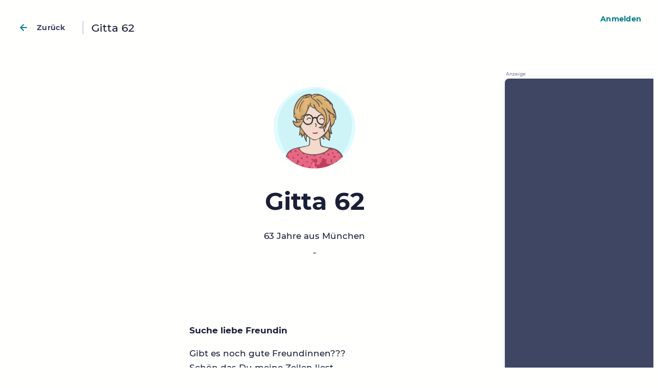

--- FILE ---
content_type: text/html; charset=UTF-8
request_url: https://www.beste-freundin-gesucht.de/gitta-62-249173
body_size: 3604
content:





<!doctype html>
<html lang="de-de">
  <head>
    <meta charset="utf-8">
    <meta name="generator" content="Beste Freundin gesucht, Build versions/85f7642ed40b">
    <title>Gitta 62 (gitta-62-249173) bei Beste Freundin gesucht</title>
    <base href="https://www.beste-freundin-gesucht.de/">
    <meta name="description" content="Gitta 62 ist auf der Suche nach neuen Freundinnen. Finde auch du nette Freundinnen in deiner Nähe &amp; Umgebung bei Beste Freundin gesucht!">
    <meta id="viewport" name="viewport" content="width=device-width, initial-scale=1, minimum-scale=1, maximum-scale=1, user-scalable=no, viewport-fit=cover">
    <link rel="preload" href="./assets/versions/85f7642ed40b/css/main.css" as="style" type="text/css">
    <link rel="manifest" href="manifest.json" crossorigin="use-credentials">
    <link rel="canonical" href="https://www.beste-freundin-gesucht.de/gitta-62-249173">
    <meta name="theme-color" content="#fffffd">
    <meta name="mobile-web-app-capable" content="yes">
    <meta name="apple-mobile-web-app-capable" content="yes">
    <meta name="apple-mobile-web-app-status-bar-style" content="default">
    <meta name="apple-mobile-web-app-title" content="Beste Freundin gesucht">
    <link rel="icon" type="image/x-icon" href="./assets/versions/85f7642ed40b/img/appicon/favicon.ico">
    <link rel="icon" type="image/png" sizes="48x48" href="./assets/versions/85f7642ed40b/img/appicon/favicon.png">
    <link rel="apple-touch-icon" href="./assets/versions/85f7642ed40b/img/appicon/beste-freundin-gesucht-icon-quadrat152.png">
    <link rel="apple-touch-icon-precomposed" sizes="76x76" href="./assets/versions/85f7642ed40b/img/appicon/beste-freundin-gesucht-icon-quadrat76.png">
    <link rel="apple-touch-icon-precomposed" sizes="120x120" href="./assets/versions/85f7642ed40b/img/appicon/beste-freundin-gesucht-icon-quadrat120.png">
    <link rel="apple-touch-icon-precomposed" sizes="152x152" href="./assets/versions/85f7642ed40b/img/appicon/beste-freundin-gesucht-icon-quadrat152.png">
    <link rel="apple-touch-icon-precomposed" sizes="167x167" href="./assets/versions/85f7642ed40b/img/appicon/beste-freundin-gesucht-icon-quadrat167.png">
    <link rel="apple-touch-icon-precomposed" sizes="180x180" href="./assets/versions/85f7642ed40b/img/appicon/beste-freundin-gesucht-icon-quadrat180.png">
    <link rel="apple-touch-startup-image" media="(min-width: 428px) and (min-height: 926px) and (-webkit-device-pixel-ratio: 3) and (orientation: landscape)" href="./assets/versions/85f7642ed40b/img/splashscreen/iPhone_14_Pro_Max__iPhone_14_Max__iPhone_13_Pro_Max__iPhone_12_Pro_Max_landscape.png">
    <link rel="apple-touch-startup-image" media="(min-width: 390px) and (min-height: 844px) and (-webkit-device-pixel-ratio: 3) and (orientation: landscape)" href="./assets/versions/85f7642ed40b/img/splashscreen/iPhone_14_Pro__iPhone_14__iPhone_13_Pro__iPhone_13__iPhone_12_Pro__iPhone_12_landscape.png">
    <link rel="apple-touch-startup-image" media="(min-width: 375px) and (min-height: 812px) and (-webkit-device-pixel-ratio: 3) and (orientation: landscape)" href="./assets/versions/85f7642ed40b/img/splashscreen/iPhone_13_mini__iPhone_12_mini__iPhone_11_Pro__iPhone_XS__iPhone_X_landscape.png">
    <link rel="apple-touch-startup-image" media="(min-width: 428px) and (min-height: 926px) and (-webkit-device-pixel-ratio: 3) and (orientation: portrait)" href="./assets/versions/85f7642ed40b/img/splashscreen/iPhone_14_Pro_Max__iPhone_14_Max__iPhone_13_Pro_Max__iPhone_12_Pro_Max_portrait.png">
    <link rel="apple-touch-startup-image" media="(min-width: 390px) and (min-height: 844px) and (-webkit-device-pixel-ratio: 3) and (orientation: portrait)" href="./assets/versions/85f7642ed40b/img/splashscreen/iPhone_14_Pro__iPhone_14__iPhone_13_Pro__iPhone_13__iPhone_12_Pro__iPhone_12_portrait.png">
    <link rel="apple-touch-startup-image" media="(min-width: 375px) and (min-height: 812px) and (-webkit-device-pixel-ratio: 3) and (orientation: portrait)" href="./assets/versions/85f7642ed40b/img/splashscreen/iPhone_13_mini__iPhone_12_mini__iPhone_11_Pro__iPhone_XS__iPhone_X_portrait.png">
    <link rel="icon" sizes="192x192" href="./assets/versions/85f7642ed40b/img/appicon/beste-freundin-gesucht-icon192.png">
    <meta name="msapplication-TileImage" content="./assets/versions/85f7642ed40b/img/appicon/beste-freundin-gesucht-icon144.png">
    <meta name="msapplication-TileColor" content="#fffffd">
    <meta property="og:type" content="website">
    <meta property="og:image" content="./assets/versions/85f7642ed40b/img/opengraph/beste-freundin-gesucht.jpg">
    <meta property="og:title" content="Gitta 62 (gitta-62-249173) bei Beste Freundin gesucht">
    <meta property="og:url" content="https://www.beste-freundin-gesucht.de/gitta-62-249173">
    <meta property="og:description" content="Gitta 62 ist auf der Suche nach neuen Freundinnen. Finde auch du nette Freundinnen in deiner Nähe &amp; Umgebung bei Beste Freundin gesucht!">
    <meta property="og:locale" content="de_DE">
    <meta property="og:site_name" content="bestefreundingesucht.de">
    <meta name="twitter:card" content="summary_large_image">
    <meta name="twitter:creator" content="@bestefreundingesucht">
    <meta name="twitter:site" content="@bestefreundingesucht">
    <meta name="twitter:image" content="./assets/versions/85f7642ed40b/img/opengraph/beste-freundin-gesucht.jpg">
    <meta name="twitter:title" content="Gitta 62 (gitta-62-249173) bei Beste Freundin gesucht">
    <meta name="twitter:description" content="Gitta 62 ist auf der Suche nach neuen Freundinnen. Finde auch du nette Freundinnen in deiner Nähe &amp; Umgebung bei Beste Freundin gesucht!">
    <link rel="start" title="Startseite" href="https://www.beste-freundin-gesucht.de/">
    <link rel="search" title="Umkreissuche" href="https://www.beste-freundin-gesucht.de/">
    <link rel="author" title="Über das Projekt" href="ueber">
    <link rel="contents" title="Inhaltsverzeichnis" href="sitemap">
    <link rel="help" title="Hilfe und Support" href="support">
    <meta name="robots" content="noindex,follow">
    <link rel="stylesheet" href="./assets/versions/85f7642ed40b/css/main.css">
    <script type="application/ld+json">{"@context": "https://schema.org","@type": "BreadcrumbList","itemListElement": [{"@type": "ListItem","position": 1,"name": "Suche","item": "https://www.beste-freundin-gesucht.de/"},{"@type": "ListItem","position": 2,"name": "Gitta 62","item": "https://www.beste-freundin-gesucht.de/gitta-62-249173 (gitta-62-249173)"}]}</script>
</head>
<body>

    <nav class="appbar hideonfirstpaint">
        <a href="/" onclick="window.bfgProfile.historyBack.navigateBack(event,'/')" class="appbar-back font-nav" aria-label="Zurück zur Übersicht" title="Freundinnen finden">Zurück</a>
        <p class="appbar-title font-content-nav">Gitta 62</p>
    </nav>

    <main class="hideonfirstpaint">
        <section class="pr grid grid-sidebar-right fade-in">
            <div class="pr-header">
                <div class="pr-img" style="background-image: url('assets/avatar/f4sc5o11oc12h7hc5mu7e3.svg');"></div>
                <h1 class="pr-username headline-site">Gitta 62</h1>
                <p class="pr-meta">
                                            63 Jahre
                                                                aus München
                                    </p>
                <p class="pr-onlinestatus">
                    <span class="isonline"
                          data-id="249173"
                          data-sig="auq65dgWIg3_MhmNLudjngL__k1WBHN4zX-nxPdC1CA">
                        -
                    </span>
                </p>
                            </div>
            <div class="pr-content async-container">
                <div class="pr-text">
                    <p class="pr-subject font-bold pr--hide-in-list">
                                                    Suche liebe Freundin
                                            </p>
                    <p>
                                                    Gibt es noch gute Freundinnen???<br />
Schön das Du meine Zeilen liest.<br />
Meine Familie ist mir wichtig aber jetzt ist die Zeit gekommen wo ich auch mal an mich denken muss denn die Kids sind aus dem Haus.<br />
In meinem Umfeld hab ich alles aber eine gute Freundin mit der man durch dick und dünn gehen kann fehlt.<br />
In meiner Freizeit geh ich gern mit meiner Enkelhündin spazieren. Sport wie Joggen,  Jumping-Fitness und verschiedene Stunden versuche ich in meiner Freizeit so gut wie möglich einzubauen. Gern bin ich in der Stadt unterwegs mal zum bummeln oder auf einen Kaffee. Tanzen und Musik  das ist mein Lebenselixier war schon lange nicht mehr auf einer Ü30 Party. Auf dem Weihnachtsmarkt, Toolwood oder auf der Auer Dult bin ich auch zu finden. Kann aber sehr gut relaxen und auch mal nix tun..........<br />
Würde mich freuen wenn ich auf diesen Weg eine Freundin finde.<br />
Meld Dich einfach denn nur dann können wir rausfinden ob die Chemie zwischen uns stimmt.<br />
Freu mich schon bis bald ?
                                            </p>
                </div>
                <div class="pr-content-ad ad-instream bfgad-wrapper">
                    <ins
                        class="bfgad"
                        data-ad-network-provider="AdSense"
                        data-ad-client="ca-pub-2016311748571252"
                        data-ad-slot="7983053108"
                        data-ad-channel="profil-inhalt-oben">
                    </ins>
                </div>
                                    <div class="pr-likes">
                        <dl>
                                                            <dt>Lieblingsbücher</dt>
                                <dd>Fachbücher, Romane und alles was interessant idt</dd>
                                                                                        <dt>Filme &amp; Serien</dt>
                                <dd>Ziemliche beste Freunde, Tanzfilme und vieles mehr</dd>
                                                                                        <dt>Musik</dt>
                                <dd>Querbeet</dd>
                                                                                        <dt>In der Umgebung</dt>
                                <dd>Nymphenburger Schloß, Olympiapark, Innenstadt</dd>
                                                                                        <dt>Reiseziele</dt>
                                <dd>Italien, Kroatien, Spanien</dd>
                                                    </dl>

                    </div>
                
                <div class="pr-footer">
                                            <button class="pr-status-btn" 
                                type="button"
                                data-user-id="249173"
                                data-signature="auq65dgWIg3_MhmNLudjngL__k1WBHN4zX-nxPdC1CA"
                                aria-label="Zuletzt aktiv anzeigen">
                            <svg width="14" height="14" viewBox="0 0 24 24" fill="none" xmlns="http://www.w3.org/2000/svg" aria-hidden="true">
                                <circle cx="12" cy="12" r="9" stroke="currentColor" stroke-width="2" stroke-linecap="round"/>
                                <path d="M12 6v6l4 2" stroke="currentColor" stroke-width="2" stroke-linecap="round" stroke-linejoin="round"/>
                            </svg>
                            <span class="pr-status-text">Zuletzt aktiv</span>
                            <span class="pr-status-tooltip">Lädt...</span>
                        </button>
                    
                    <p class="font-content-nav">
                                                    <a href="gitta-62-249173" title="Profil von Gitta 62" aria-label="Profil von Gitta 62">Gitta 62</a> ist auf der Suche nach einer <a href="80637-muenchen?suche=freundin" title="Freundin finden in München" aria-label="Freundin in München">Freundin</a>                                                     oder <a href="80637-muenchen?suche=sportpartnerin" title="Sportpartnerin finden in München" aria-label="Sportpartnerin in München">Sportpartnerin in München</a> und freut sich über deine Nachricht.                                             </p>
                    <a href="mein-account/nachrichten/gitta-62-249173" class="button pr-footer-messagelink" aria-label="Nachricht an Gitta 62 senden">
                        Schreib Gitta 62<span class="hide-mobile">&nbsp;eine Nachricht</span>
                    </a>
                    <a href="gitta-62-249173" title="Freundin finden" class="button-link pr-footer-profilelink" aria-label="Profil von Gitta 62">
                        Profil anschauen
                    </a>
                    <a class="pr-report-link button-link" href="./melden?account=gitta-62-249173">Profil melden</a>
                    <p class="pr-onlinestatus"><a href="./melden?account=gitta-62-249173">Profil melden</a></p>
                </div>
            </div>
            <aside class="bfgad-sidebar bfgad-wrapper">
                <ins
                    class="bfgad"
                    data-ad-network-provider="AdSense"
                    data-ad-client="ca-pub-2016311748571252"
                    data-ad-slot="6631562549"
                    data-ad-channel="profil-sidebar">
                </ins>
            </aside>
        </section>
                        <section id="pre-footer">
            <div class="grid-content-inner logout-content">
                <h2 class="headline-site">Sei dabei und finde neue Freundinnen</h2>
                <p>Die Plattform ist komplett kostenlos, wenn du möchtest, kannst du die Werbung durch ein Abonnement entfernen.</p>
                <a href="mein-account/registrieren" class="button">Jetzt Registrieren</a>
                <p><a href="mein-account/anmelden" class="button-link">Zum Login</a></p>
            </div>
            <div class="grid-content-inner login-content">
                <h2 class="headline-site">Was können wir verbessern?</h2>
                <p>Nimm dir zwei Minuten und hilf uns dabei, Beste Freundin gesucht weiter zu verbessern.</p>
                <a href="https://tally.so/r/woXVrX" class="button" target="_blank" rel="noopener">Zur Umfrage</a>
                <p><a href="support#kontakt" class="button-link">Fehler melden</a></p>
            </div>
            <div class="branding-background branding-background-beach"></div>
        </section>
    </main>

        <script>
        window.bfgAdContext = Object.assign({}, window.bfgAdContext || {}, {"page":"profile","locationName":"M\u00fcnchen","locationAlias":"80637-muenchen","age":63,"searchFocus":["Freundin","Sportpartnerin"],"interests":["Fachb\u00fccher, Romane und alles was interessant idt","Ziemliche beste Freunde, Tanzfilme und vieles mehr","Querbeet","Nymphenburger Schlo\u00df, Olympiapark, Innenstadt","Italien, Kroatien, Spanien"],"iso":"DE"});
    </script>

    <nav class="mainnav hideonfirstpaint">
        <ul class="mainnav-list">
            <li class="mainnav-list-item"><a  href="." class="mainnav-list-item-search font-nav main-list-item-active">Suche</a></li>
            <li class="mainnav-list-item"><a   href="mein-account/nachrichten" class="mainnav-list-item-chat font-nav">Nachrichten</a></li>
            <li class="mainnav-list-item"><a  href="mein-account/profil" class="mainnav-list-item-profile font-nav">Profil</a></li>
        </ul>
    </nav>
    <nav class="loginnav ">
        <a href="mein-account/anmelden" title="Login und Registrierung bei Beste Freundin gesucht" class="font-nav">Anmelden</a>
    </nav>
    <footer class="hideonfirstpaint defaultfooter">
        <nav class="footernav">
            <ul class="footernav-list">
                <li class="footernav-list-item"><a  rel="nofollow" href="./datenschutz" class="button-link a-small">Datenschutz</a></li>
                <li class="footernav-list-item"><a  rel="nofollow" href="./impressum" class="button-link a-small">Impressum</a></li>
                <li class="footernav-list-item"><a  href="./freundinnen-finden" title="Freundinnen finden auf Beste Freundin gesucht" class="button-link a-small">Freundinnen finden</a></li>
                <li class="footernav-list-item"><a  href="./support" class="button-link a-small">Hilfe und Support</a></li>
                <li class="footernav-list-item"><a  href="./ueber" class="button-link a-small">Über Beste Freundin gesucht</a></li>
                <li class="footernav-list-item"><a href="./datenschutz" rel="nofollow" onclick="window.bfgProfile.cookieConsent.openSettingsWindow(event,this)" class="button-link a-small">Cookie-Einstellungen</a></li>
                <li class="footernav-list-item"><a  rel="nofollow" href="./nutzungsbedingungen" class="button-link a-small">Nutzungsbedingungen</a></li>
                <li class="footernav-list-item footernav-list-item-more"><a  href="./sitemap" rel="nofollow" class="button-link a-small">Mehr</a></li>
            </ul>
        </nav>
    </footer>
    <script type="module">
        import Profile from './assets/versions/85f7642ed40b/js/bundles/main_profile.js';
        var botRegex = /bot|crawl|spider/i;
        if(!botRegex.test(navigator.userAgent)){
            window.bfgProfile = new Profile();
            window.bfgProfile.deploymentBuildVersion = 'versions/85f7642ed40b';
            window.bfgProfile.componentDidMount();
        }
    </script>
    <script>
        /*Login check*/
        if (localStorage.getItem('bfgLoggedin') !== null) {document.body.classList.add("loggedin");}

        /* Fixed VH */
        let vh = window.innerHeight * 0.01;document.documentElement.style.setProperty('--vh', `${ vh }px`);

        /* Service Worker */
        var botRegex = /bot|crawl|spider/i;if(!botRegex.test(navigator.userAgent)){if ('serviceWorker' in navigator) {window.addEventListener('load', function() {navigator.serviceWorker.register('./service-worker.js').then(function(reg) {}).catch(function(err) {console.error('Service-Worker registration failed with error ' + err,);});});} else {console.error("The current browser doesn't support service workers.");}}

        /* Detect Bots*/
        var botRegex = /bot|crawl|spider/i;if(botRegex.test(navigator.userAgent)){document.body.classList.add('bot');}

    </script>
</body>
</html>


--- FILE ---
content_type: text/css
request_url: https://www.beste-freundin-gesucht.de/assets/versions/85f7642ed40b/css/modules/ui.loadingbar.css
body_size: -231
content:
.loadingbar{
    opacity: 1;
    width: 100vw;
    height: 5px;
    background-color: transparent;
    display: block;
    position: fixed;
    top: 0;
    width: 100vw;
    overflow: hidden;
    transition: background-color 500ms cubic-bezier(0.4, 0, 0.2, 1) 0ms;
    z-index: 851;
}
.loadingbar.loading{
    background: #eaebf5;
}
.loading-error .loadingbar.loading{
    background: var(--color-action-primary);
}
.loadingbar::after{
    display: block;
    content: "";
    height: 5px;
    background: transparent;
    transition: background-color 500ms cubic-bezier(0.4, 0, 0.2, 1) 0ms;
}
.loadingbar.loading::after{
    background: linear-gradient(45deg, transparent, #007b89, transparent);
    animation: animation-loading-bar 1.5s linear infinite;
}
.loading-error .loadingbar.loading::after{
    display: none;
}


--- FILE ---
content_type: image/svg+xml
request_url: https://www.beste-freundin-gesucht.de/assets/avatar/f4sc5o11oc12h7hc5mu7e3.svg
body_size: 13520
content:
<?xml version="1.0" encoding="UTF-8"?><svg width="240" height="240" viewBox="0 0 240 240" version="1.1" xmlns="http://www.w3.org/2000/svg" xmlns:xlink="http://www.w3.org/1999/xlink"><defs><path id="bg-layer-1" d="M239.919,134.308 C241.162,153.816 229.215,227.784 119.966,239.778 C107.376,240.801 91.116,238.421 73.512,229.716 L70.166,227.784 C48.166,217.709 32.063,205.380 20.226,190.756 C9.026,175.619 2.295,158.277 0.250,139.719 C-0.993,120.210 2.363,99.697 11.237,76.672 C20.110,53.648 33.526,33.512 48.192,21.632 C62.859,9.752 79.517,2.745 98.132,0.616 C110.542,-0.803 121.903,0.229 132.215,3.714 C141.256,3.779 147.637,4.153 151.360,4.836 C172.633,8.738 198.376,19.798 216.309,49.488 C240.530,89.588 238.676,114.799 239.919,134.308 Z"></path><path id="bg-layer-2" d="M131.682,3.697 C153.137,10.258 168.153,16.128 176.728,21.308 C212.772,43.078 231.222,74.142 231.222,107.547 C231.222,140.935 219.745,176.053 199.239,203.013 C194.350,209.441 186.113,217.023 174.529,225.761 C152.192,235.106 134.015,239.778 120,239.778 C105.985,239.778 88.750,235.544 68.294,227.074 C60.428,221.353 55.199,217.218 52.607,214.671 C39.783,202.071 33.301,189.660 27.998,178.611 C17.633,157.012 12.278,134.629 12.278,109.879 C12.278,96.555 15.529,77.178 25.631,59.817 C34.294,44.927 48.652,31.630 62.877,23.647 C83.417,12.120 106.352,5.470 131.682,3.697 Z"></path></defs><title>Beste Freundin gesucht</title><desc>Profilbild</desc><g id="beste-freundin-gesucht" stroke="none" stroke-width="1" fill="none" fill-rule="evenodd"><g fill="none" fill-rule="evenodd"><use fill="#E0FCFF" xlink:href="#bg-layer-1"></use><use fill="#CEF4F8" xlink:href="#bg-layer-2"></use></g><path d="M204.239,215.941 C203.891,200.941 193.503,185.068 175.905,181.120 C158.308,177.171 142.239,174.941 140.711,171.961 C139.183,168.980 137.239,154.941 138.239,149.941 C149.731,142.039 161.239,128.941 167.466,115.759 C172.494,112.941 175.264,105.123 177.239,97.941 C179.215,90.759 178.060,83.439 172.494,83.439 L170.239,83.439 C170.239,83.439 169.035,73.328 167.239,67.941 C157.239,42.941 134.606,34.061 111.622,37.832 C98.694,40.346 77.146,52.555 73.017,75.720 C72.657,78.413 72.298,84.337 72.298,84.337 C72.298,84.337 69.964,83.800 68.887,84.337 C63.239,86.941 65.239,94.941 66.239,98.941 C68.574,105.820 71.239,109.941 76.787,114.862 C83.239,126.941 91.311,140.604 104.239,149.941 C105.239,155.941 105.049,169.903 102.644,171.422 C100.239,172.941 81.859,175.863 64.239,179.941 C46.620,184.019 35.778,196.163 35.239,213.941 C34.701,231.719 35.239,239.941 35.239,239.941 L201.239,239.941 L204.239,239.941 C204.239,239.941 204.588,230.941 204.239,215.941 Z" fill="#5F5551"></path><path d="M178,184.678 C147,176.356 143,178.678 138.056,173.804 C136.106,171.881 135,154.910 135,151.678 C122,158.678 119.866,159.678 107.197,151 C107.197,154.412 108,169.678 105,172.678 C102,175.678 57,181.322 48,191 C40.647,198.907 38,207.406 38,217.678 C38,220.336 38,239.678 38,239.678 L169.291,239.792 L201,239.819 C201,239.819 209,193 178,184.678 Z" fill="#f2dbcc"></path><path d="M79.505,112.314 C70.505,110.386 66.505,94.314 68.505,88.314 C69.505,85.607 75.616,87.582 75.616,87.582 C75.616,87.582 75.725,70.427 83.505,60.314 C93.505,47.314 108.108,40 122.841,40 C134.505,40 141.654,43.413 150.505,49.314 C168.505,61.314 168.809,87.942 168.809,87.942 C168.809,87.942 171.148,87.176 172.580,87.044 C180.505,86.314 172.580,112.314 165.936,113.261 C159.505,128.314 148.169,140.314 135.505,149.314 C122.841,158.314 116.505,154.314 112.505,152.314 C96.505,144.314 79.505,119.314 79.505,112.314 Z" fill="#f2dbcc"></path><path d="M100.973,83.320 C101.710,83.254 102.321,83.442 102.719,83.848 C103.146,84.288 103.098,84.947 102.499,85.101 C99,85.000 96.984,88.001 96,88.000 C96.014,85.769 98.380,83.547 100.973,83.320 Z" fill="#5F5551"></path><path d="M142.774,85.917 C141.701,85.858 141.721,84.008 142.907,84.035 C145.299,83.758 148.242,85.917 148.242,88.175 C147.625,88.098 146.613,87.211 146.076,86.920 C144.803,86.229 144.124,85.876 142.774,85.917 Z" fill="#5F5551" transform="translate(145.117, 86.093) rotate(5.000) translate(-145.117, -86.093) "></path><path d="M67.087,240.446 C66.087,231.446 72.087,220.943 72.087,217.446 C72.087,215.446 69.667,211.976 70.087,213.446 C72.087,220.446 63.087,228.446 64.087,240.446 L67.087,240.446 Z" fill="#5F5551"></path><path d="M171.078,240.446 C170.078,231.446 176.078,220.943 176.078,217.446 C176.078,215.446 173.658,212.976 174.078,214.446 C176.078,221.446 167.078,228.446 168.078,240.446 L171.078,240.446 Z" fill="#5F5551" transform="translate(172.039, 227.223) scale(-1, 1) translate(-172.039, -227.223) "></path><path d="M128.004,133.448 C128.363,133.267 129.261,133.448 129.620,133.807 C129.980,133.985 129.980,134.883 129.800,135.244 C127.645,137.576 124.944,138.084 122.222,138.084 C119.500,138.084 116.512,138.115 114.537,135.603 C113.687,134.698 114.358,134.883 114.537,134.165 C119.206,135.422 123.695,135.960 128.004,133.448 Z" fill="#A72E57"></path><path d="M125,117 C124.252,117.573 122.234,119 122.234,116.888 C122.234,115 125,115 124,112.162 C123,110 121,108 122,106 C126,108 128.252,113.573 125,117 Z" fill="#534B48"></path><path d="M148.309,95.520 C148.607,95.967 148.295,96.430 147.888,96.727 C147.345,97.123 146.743,97.084 146.264,96.638 C143.516,92 139.078,93 137.033,96.064 C136.556,96.505 135.952,96.668 135.406,96.308 C134.685,95.832 134.667,95.081 135.171,94.501 C139.078,90 144.625,90 148.309,95.520 Z" fill="#534B48" transform="translate(141.626, 94.121) rotate(2.000) translate(-141.626, -94.121) "></path><path d="M108.502,94.249 C104.798,91.876 101.901,93.096 100.238,95.306 C99.824,95.856 99.582,96.526 99.266,97.143 C98.984,97.698 98.587,98.151 97.891,97.951 C97.253,97.769 96.859,97.209 97.010,96.613 C97.639,94.136 99.339,92.089 101.483,91.030 C103.627,89.971 109.691,90.444 109.978,93.340 C109.832,94.161 109.422,94.626 108.502,94.249 Z" fill="#534B48" transform="translate(103.478, 94.256) rotate(5.000) translate(-103.478, -94.256) "></path><g><path d="M100.881,112.412 C100.881,112.960 100.534,113.406 100.106,113.406 C99.681,113.406 99.333,112.960 99.333,112.412 C99.333,111.865 99.681,111.418 100.106,111.418 C100.534,111.418 100.881,111.865 100.881,112.412" fill="#61545D"></path><path d="M146.365,116.122 C146.365,116.605 146.061,117 145.683,117 C145.304,117 145,116.605 145,116.122 C145,115.638 145.304,115.244 145.683,115.244 C146.061,115.244 146.365,115.638 146.365,116.122" fill="#61545D"></path><path d="M108.495,115.948 C108.495,116.495 108.151,116.942 107.723,116.942 C107.294,116.942 106.950,116.495 106.950,115.948 C106.950,115.400 107.294,114.954 107.723,114.954 C108.151,114.954 108.495,115.400 108.495,115.948" fill="#61545D"></path><path d="M135.374,109.500 C135.374,110.047 135.029,110.494 134.602,110.494 C134.173,110.494 133.829,110.047 133.829,109.500 C133.829,108.952 134.173,108.506 134.602,108.506 C135.029,108.506 135.374,108.952 135.374,109.500" fill="#61545D"></path><path d="M105.084,109.127 C104.656,109.127 104.311,108.681 104.311,108.133 C104.311,107.586 104.656,107.139 105.084,107.139 C105.511,107.139 105.857,107.586 105.857,108.133 C105.857,108.681 105.511,109.127 105.084,109.127 Z" fill="#61545D"></path><path d="M145.021,108.909 C145.021,109.460 144.675,109.903 144.246,109.903 C143.819,109.903 143.475,109.460 143.475,108.909 C143.475,108.363 143.819,107.915 144.246,107.915 C144.675,107.915 145.021,108.363 145.021,108.909" fill="#61545D"></path><path d="M139.038,115.452 C139.038,116.000 138.692,116.448 138.266,116.448 C137.838,116.448 137.490,116.000 137.490,115.452 C137.490,114.906 137.838,114.458 138.266,114.458 C138.692,114.458 139.038,114.906 139.038,115.452" fill="#61545D"></path><path d="M113.535,110.164 C113.535,110.712 113.189,111.158 112.762,111.158 C112.334,111.158 111.989,110.712 111.989,110.164 C111.989,109.616 112.334,109.170 112.762,109.170 C113.189,109.170 113.535,109.616 113.535,110.164" fill="#61545D"></path></g><g><path d="M207.590,260.136 C207.590,260.136 212.755,224.567 200.396,202.998 C188.540,182.309 166.380,180.776 166.380,180.776 C166.380,180.776 154.600,196.443 127,198 C103.729,199.314 82.629,197.847 75.650,182.726 C74.005,179.149 67.271,178.551 54.836,184.483 C30.043,196.309 29.407,247.871 29.407,247.871 C29.407,251.964 207.590,260.136 207.590,260.136 Z" fill="#e66884"></path><path d="M149.228,241.847 C149.086,237.645 141.273,222.633 138.328,220.624 C136.595,225.027 135.008,228.464 132.428,229.650 C133.352,229.226 122.673,226.962 123.163,227.906 C123.771,222.825 134.843,211.747 122.189,211.743 C118.118,211.742 107.321,225.209 111.941,230.855 C115.912,209.945 119.654,229.976 121.059,240.343 C120.230,241.985 124.197,252.481 122.409,250.519 C118.609,249.289 120.945,255.913 115.078,252.292 C118.159,266.540 121.794,257.782 127.464,255.248 C128.389,254.835 133.316,257.115 134.009,255.867 C135.109,253.885 139.181,245.996 131.956,247.526 C130.289,247.878 128.738,245.074 127.714,242.207 C130.836,246.256 132.341,244.502 137.548,239.275 C138.844,243.425 143.830,258.233 149.272,254.705 C149.329,250.419 149.314,246.133 149.228,241.847" fill="#be405c"></path><path d="M98.053,209.271 C96.509,209.274 95.085,207.755 95.184,206.211 C95.280,204.696 96.856,203.153 98.213,203.242 C99.638,203.333 100.887,204.982 100.843,206.713 C100.807,208.165 99.604,209.268 98.053,209.271" fill="#be405c"></path><path d="M46.305,240.366 C46.288,239.028 48.685,236.650 49.918,236.781 C51.221,236.918 52.884,239.637 52.801,241.491 C52.746,242.721 51.183,244.101 49.930,244.028 C48.555,243.948 46.320,241.690 46.305,240.366" fill="#be405c"></path><path d="M160.975,202.283 C159.467,202.232 157.790,200.797 157.922,199.668 C158.085,198.276 160.514,196.373 162.012,196.403 C163.637,196.434 164.258,197.625 164.457,199.118 C164.654,200.582 162.633,202.338 160.975,202.283" fill="#be405c"></path><path d="M64.943,191.689 C63.457,191.624 61.821,189.719 61.912,188.163 C61.984,186.960 63.740,185.504 64.967,185.634 C65.981,185.742 67.957,188.161 68.035,189.394 C68.109,190.556 66.490,191.759 64.943,191.689" fill="#be405c"></path><path d="M178.409,208.422 C176.773,208.442 175.476,208.209 175.099,206.683 C174.726,205.164 175.823,204.173 176.958,203.677 C178.692,202.920 180.566,202.883 182.219,204.098 C182.822,204.539 183.296,205.216 182.845,205.914 C181.763,207.588 180.029,208.191 178.409,208.422" fill="#be405c"></path><path d="M89.134,230.715 C89.034,232.399 87.011,233.811 84.967,233.482 C83.744,233.287 82.306,233.002 82.187,231.352 C82.084,229.912 85.685,226.974 87.150,227.353 C88.863,227.798 88.826,229.428 89.134,230.715" fill="#be405c"></path><path d="M68.864,219.318 C69.080,218.054 69.643,217.034 71.221,216.887 C73.015,216.720 74.969,218.207 75.227,219.993 C75.427,221.370 74.129,222.883 72.780,222.849 C71.213,222.808 68.956,220.832 68.864,219.318" fill="#be405c"></path><path d="M83.236,213.059 C81.642,213.140 79.629,211.385 79.405,209.723 C79.218,208.336 80.749,206.811 82.314,206.824 C83.338,206.833 85.586,208.725 85.654,209.638 C85.755,210.952 84.303,213.006 83.236,213.059" fill="#be405c"></path><path d="M49.150,187.931 C51.201,187.798 53.513,189.376 53.652,191.003 C53.766,192.343 52.100,194.020 50.639,194.037 C49.139,194.056 47.636,192.366 47.516,190.525 C47.426,189.154 48.156,187.995 49.150,187.931" fill="#be405c"></path><path d="M53.165,229.804 C53.477,228.642 54.110,227.650 55.692,227.690 C57.845,227.742 59.941,229.268 59.686,230.736 C59.404,232.353 58.194,233.098 56.623,233.161 C55.020,233.225 53.158,231.454 53.165,229.804" fill="#be405c"></path><path d="M195.571,215.683 C197.237,215.578 199.127,217.046 198.983,218.320 C198.825,219.723 197.872,220.548 196.488,220.734 C194.900,220.948 192.460,219.288 192.718,218.149 C193.065,216.622 194.272,215.931 195.571,215.683" fill="#be405c"></path><path d="M115.722,216.066 C115.162,216.087 114.603,216.135 114.043,216.122 C112.399,216.083 110.847,215.794 110.813,213.721 C110.793,212.529 113.100,210.881 114.258,211.299 C115.859,211.878 116.789,213.035 116.248,214.881 C116.133,215.279 115.924,215.652 115.759,216.036 L115.722,216.066 Z" fill="#be405c"></path><path d="M128.565,220.002 C128.181,221.514 127.341,222.434 125.935,222.576 C124.506,222.721 122.446,220.962 122.667,219.808 C123.009,218.018 124.444,217.821 125.961,217.864 C127.458,217.908 128.299,218.668 128.565,220.002" fill="#be405c"></path><path d="M59.091,211.356 C56.962,211.256 55.140,209.597 55.420,208.011 C55.614,206.919 56.353,206.266 57.459,206.208 C58.729,206.141 61.065,208.522 61.091,209.887 C61.117,211.320 60.024,211.300 59.091,211.356" fill="#be405c"></path><path d="M85.903,193.266 C86.848,194.167 88.025,194.466 89.221,194.715 C90.577,194.996 91.050,196.757 89.947,197.590 C89.939,197.597 89.931,197.603 89.921,197.610 C88.304,198.804 86.885,198.443 85.419,197.116 C83.614,195.480 85.013,194.453 85.903,193.266" fill="#be405c"></path><path d="M136.210,210.728 C134.979,210.524 134.477,209.622 134.605,208.364 C134.790,206.540 135.878,205.625 137.712,205.733 C138.787,205.796 140.133,205.718 140.148,207.319 C140.162,208.705 137.788,210.747 136.210,210.728" fill="#be405c"></path><path d="M35.169,228.017 C33.851,227.671 32.673,226.942 32.410,225.386 C32.213,224.221 34.145,222.864 35.796,222.969 C36.822,223.033 37.736,223.352 37.789,224.640 C37.862,226.370 36.641,228.039 35.169,228.017" fill="#be405c"></path><path d="M171.632,195.262 C171.745,193.710 173.426,191.688 174.233,192.053 C175.622,192.684 176.413,193.865 176.269,195.463 C176.162,196.628 175.425,197.353 174.278,197.179 C173.059,196.996 171.644,196.782 171.632,195.262" fill="#be405c"></path><path d="M188.569,190.151 C189.480,191.360 191.380,190.643 192.213,192.004 C191.929,192.461 191.586,192.892 191.368,193.380 C190.687,194.896 189.377,194.645 188.159,194.502 C187.100,194.378 186.309,193.745 186.263,192.643 C186.199,191.130 187.281,190.509 188.569,190.151" fill="#be405c"></path><path d="M169.813,212.518 C171.509,212.709 172.131,213.703 172.102,215.105 C172.072,216.602 171.186,217.408 169.691,217.358 C168.449,217.315 167.252,216.530 167.374,215.419 C167.514,214.134 168.409,212.888 169.813,212.518" fill="#be405c"></path><path d="M98.846,222.920 C97.703,222.853 96.217,222.931 96.108,221.575 C95.998,220.205 97.188,219.367 98.600,219.272 C100.195,219.162 100.972,220.253 101.017,221.586 C101.063,222.924 99.772,222.803 98.846,222.920" fill="#be405c"></path><path d="M184.695,221.425 C183.502,221.292 182.429,220.915 182.215,219.552 C182.010,218.245 182.919,217.784 183.990,217.859 C185.209,217.942 186.849,217.747 186.783,219.699 C186.742,220.871 185.712,221.207 184.695,221.425" fill="#be405c"></path><path d="M35.054,236.948 C35.030,235.730 36.257,235.157 39.127,234.946 C40.076,234.876 40.487,235.244 40.525,236.150 C40.628,238.544 39.452,240.559 37.946,240.546 C36.522,240.532 35.087,238.748 35.054,236.948" fill="#be405c"></path><path d="M43.304,208.781 C41.986,208.435 40.808,207.706 40.545,206.150 C40.349,204.985 42.280,203.628 43.931,203.733 C44.957,203.797 45.871,204.116 45.925,205.404 C45.997,207.134 44.777,208.803 43.304,208.781" fill="#be405c"></path><path d="M69.169,199.640 C69.414,197.879 71.092,196.317 72.581,196.467 C73.545,196.562 74.579,198.541 74.363,199.874 C74.153,201.164 72.209,202.422 70.757,202.206 C69.646,202.041 68.984,200.971 69.169,199.640" fill="#be405c"></path><path d="M148.178,199.725 C146.393,199.829 144.528,198.495 144.385,197.013 C144.293,196.052 146.041,194.656 147.397,194.608 C148.710,194.563 150.327,196.215 150.397,197.673 C150.450,198.791 149.525,199.647 148.178,199.725" fill="#be405c"></path><path d="M72.851,240.815 C71.322,240.759 69.080,239.176 69.299,238.239 C69.611,236.903 70.579,236.030 71.966,235.916 C73.215,235.815 74.964,237.834 74.821,239.101 C74.688,240.276 73.882,240.744 72.851,240.815" fill="#be405c"></path><path d="M113.588,227.018 C113.914,225.654 114.175,224.272 114.582,222.932 C115.178,220.956 116.626,220.394 118.549,220.815 C119.561,221.038 121.414,224.031 120.841,225.020 C119.396,227.518 119.842,229.691 121.112,232.073 C121.666,233.115 121.516,234.528 121.684,235.754 C123.903,236.422 124.332,233.728 126.068,233.670 C126.773,234.516 126.340,235.578 126.652,236.486 C126.585,236.723 126.527,236.961 126.478,237.202 C125.099,239.686 125.319,242.832 123.335,245.094 C120.858,243.780 124.003,241.608 122.466,240.267 C121.838,240.107 121.681,240.521 121.469,240.885 C119.464,244.330 119.462,244.329 116.625,241.654 C116.527,241.561 116.374,241.525 116.248,241.462 L116.245,241.459 C116.512,236.430 115.525,231.631 113.588,227.002 L113.588,227.018 Z" fill="#f57793"></path><path d="M117,201.394 C117.216,200.131 117.779,199.110 119.358,198.962 C121.152,198.795 123.105,200.283 123.364,202.070 C123.563,203.445 122.265,204.959 120.915,204.924 C119.349,204.883 117.091,202.907 117,201.394" fill="#be405c"></path><path d="M105.653,239.275 C103.929,239.277 102.339,238.020 102.449,236.739 C102.559,235.486 104.316,234.206 105.832,234.280 C107.424,234.357 108.818,235.722 108.769,237.156 C108.727,238.359 107.386,239.272 105.653,239.275" fill="#be405c"></path><path d="M170.521,186.549 C168.738,186.653 166.871,185.319 166.728,183.835 C166.636,182.876 168.385,181.480 169.742,181.432 C171.053,181.386 172.670,183.039 172.740,184.498 C172.794,185.614 171.868,186.470 170.521,186.549" fill="#be405c"></path><path d="M198.354,242.028 C197.161,241.896 196.088,241.518 195.874,240.154 C195.669,238.847 196.578,238.388 197.649,238.461 C198.868,238.546 200.508,238.349 200.442,240.302 C200.401,241.475 199.371,241.811 198.354,242.028" fill="#be405c"></path><path d="M202.463,226.048 C204.001,226.219 205.382,226.704 205.658,228.462 C205.922,230.145 204.752,230.739 203.372,230.643 C201.800,230.534 199.687,230.786 199.774,228.272 C199.826,226.762 201.151,226.329 202.463,226.048" fill="#be405c"></path><path d="M195.208,207.511 C194.014,207.380 192.943,207.002 192.728,205.638 C192.524,204.331 193.432,203.870 194.502,203.945 C195.723,204.030 197.363,203.833 197.295,205.785 C197.255,206.957 196.226,207.293 195.208,207.511" fill="#be405c"></path><path d="M187.004,234.967 C185.653,234.684 184.359,234.403 183.754,233.144 C183.233,232.064 184.026,231.302 184.744,230.617 C185.770,229.638 186.830,230.053 187.826,230.652 C188.901,231.300 190.211,231.978 189.949,233.455 C189.657,235.085 188.188,234.966 187.004,234.967" fill="#be405c"></path><path d="M111.462,339.915 C109.748,339.977 108.087,338.827 108.000,337.522 C107.911,336.159 110.183,333.459 111.572,333.278 C113.106,333.081 113.919,334.138 113.975,336.404 C114.035,338.855 113.323,339.849 111.462,339.915" fill="#be405c"></path><path d="M174.787,246.074 C174.428,244.786 173.328,243.429 174.500,242.170 C177.413,239.035 177.256,235.148 177.436,231.321 C176.673,230.813 175.767,230.742 175.437,229.445 C174.797,226.934 174.508,226.864 172.465,228.290 C170.821,229.437 169.219,230.128 167.506,228.826 C164.868,226.822 161.992,226.150 158.699,226.296 C156.042,226.415 155.129,225.646 155.224,223.121 C155.395,218.592 152.762,215.391 150.469,212.041 C148.935,209.801 143.625,209.233 141.683,210.929 C141.377,211.196 141.551,212.004 141.504,212.563 C143.972,213.314 159.291,234.925 158.360,235.153 C157.586,235.341 148.647,230.507 148.991,231.420 C150.357,235.043 144.117,235.415 144.043,238.960 C144.028,239.648 149.269,244.439 149.407,245.130 C138.847,242.840 149.296,260.720 151.714,264.778 C157.322,274.180 164.600,266.799 164.600,266.799 C165.250,269.135 165.676,271.487 165.708,273.708 C164.416,274.125 163.988,272.940 163.227,272.413 C162.682,272.037 162.219,272.019 161.714,272.454 C160.617,273.401 159.902,276.450 160.518,277.619 C161.273,279.049 162.869,279.325 165.011,278.230 C165.986,277.734 166.753,276.610 167.873,278.014 C169.153,279.615 169.880,278.480 170.201,277.316 C170.892,274.815 170.727,272.261 170.179,269.737 C169.876,268.342 169.245,266.688 170.040,265.578 C172.904,261.580 165.803,253.767 165.448,249.142 C165.285,247.013 165.448,241.967 174.787,246.074" fill="#be405c"></path><path d="M141.503,212.562 C153.566,216.233 148.110,214.485 153.359,224.215 C155.356,227.916 159.606,232.949 162.557,234.931 C162.932,234.401 162.541,230.546 163.933,231.261 C169.939,234.346 157.354,236.222 158.361,235.152 C154.500,239.256 158.670,247.071 154.532,252.010 C154.520,251.995 150.428,247.170 150.639,249.270 C150.214,245.042 155.934,236.147 150.507,234.998 C148.582,234.590 147.385,239.913 144.043,238.959 C139.720,237.726 141.013,230.299 143.222,227.995 C138.660,225.877 138.264,228.953 137.846,224.472 C137.896,225.003 140.519,221.378 140.707,220.833 C141.497,218.562 140.802,215.042 141.503,212.562" fill="#be405c"></path><path d="M153.507,217.167 C152.367,216.987 150.896,216.998 150.793,215.283 C150.712,213.946 152.912,212.587 154.632,212.695 C156.153,212.793 156.474,213.789 156.468,215.012 C156.460,216.709 155.638,217.308 153.507,217.167" fill="#be405c"></path><path d="M67.078,240.353 C66.078,231.353 72.078,220.850 72.078,217.353 C72.078,215.353 69.658,211.883 70.078,213.353 C72.078,220.353 63.078,228.353 64.078,240.353 L67.078,240.353 Z" fill="#5F5551"></path><path d="M171.069,240.353 C170.069,231.353 176.069,220.850 176.069,217.353 C176.069,215.353 173.649,212.883 174.069,214.353 C176.069,221.353 167.069,228.353 168.069,240.353 L171.069,240.353 Z" fill="#5F5551" transform="translate(172.030, 227.130) scale(-1, 1) translate(-172.030, -227.130) "></path><path d="M28.000,247.877 C28.217,241.435 31.351,219.459 36.663,204.061 C39.811,194.939 43.114,190.340 48.686,186.621 C55.815,180.901 76,178 76,178 C77.793,203.263 140.650,205.175 160.421,183.391 C163.360,179.497 162.663,178.283 162.663,178.283 C182.748,180.707 196.593,187.593 203.706,205.016 C210.819,222.438 209.310,230.402 208.751,244.955 C207.864,251.439 205.732,250.104 205.776,244.955 C205.495,241.817 207.453,223.911 202.284,211.605 C195.064,185.843 170.954,181.347 166.226,182.754 C165.705,182.910 160.441,188.037 154.983,191.740 C133.890,202.749 93.268,206.731 75.760,185.843 C74.588,184.408 72.931,181.438 72.874,181.380 C72.232,180.554 70.574,180.619 68.690,180.901 C59.375,181.589 46.920,188.919 43.376,195.517 C35.215,211.181 32.443,231.345 31.176,239.773 C30.997,240.425 28.206,251.154 28.000,247.877 Z" fill="#5F5551"></path></g><g><path d="M85.945,93.274 C85.696,92.718 86.095,91.485 84.699,91.626 C83.801,91.716 83.559,92.583 83.620,93.342 C83.697,94.303 83.755,95.641 85.015,95.598 C86.170,95.559 85.716,94.250 85.945,93.274 M159.574,96.171 C161.901,96.171 160.934,92.270 160.215,91.947 C159.473,91.615 158.750,92.176 158.721,92.672 C158.634,94.159 158.582,96.275 159.574,96.171 M81.071,93.398 C80.361,90.593 78.576,88.908 76.079,86.742 C76.594,90.460 78.414,92.146 81.071,93.398 M163.628,93.398 C165.962,90.561 168.377,88.888 168.396,85.641 C166.859,88.132 161.485,88.106 163.628,93.398 M141.775,83.300 C141.859,83.300 141.484,83.298 141.109,83.301 C135.808,83.339 129.988,88.495 129.150,93.737 C129.197,111.957 148.812,112.309 153.942,101.334 C158.167,92.203 151.893,82.894 141.775,83.300 M94.109,85.229 C85.082,91.179 86.703,109.269 103.214,108.757 C107.768,108.381 110.826,105.692 111.986,100.917 C116.995,83.329 100.355,80.172 94.109,85.229 M72.187,84.585 C71.761,83.119 72.180,81.671 72.282,80.217 C73.336,79.928 73.991,80.224 74.721,81.170 C75.812,82.580 76.540,84.365 78.282,85.215 C79.283,86.155 80.235,87.155 81.297,88.023 C83.532,89.851 85.952,89.461 87.629,87.137 C94.062,76.183 111.278,78.806 115.100,88.460 C115.606,89.652 116.536,89.922 117.544,89.367 C119.822,88.112 122.157,88.150 124.534,88.914 C126.464,89.534 127.197,89.316 128.343,87.638 C134.445,78.294 150.956,76.929 156.532,87.509 C156.948,88.078 157.336,88.729 158.328,88.513 C161.259,88.406 170.091,81.942 171.243,81.430 C172.139,81.238 173.042,81.600 173.183,82.991 C171.776,87.553 162.356,98.551 161.750,98.987 C161.052,99.489 159.573,99.701 158.806,99.456 C157.842,99.148 157.413,100.965 156.995,101.982 C150.700,117.717 128.514,114.858 125.954,97.366 C125.698,93.441 124.674,92.800 123.437,92.566 C122.712,92.438 120.004,92.538 119.394,92.646 C117.946,92.900 116.950,93.448 116.691,95.203 C116.309,97.794 115.571,100.333 114.956,102.888 C112.174,113.109 93.956,118.058 86.288,101.066 C85.659,99.762 85.443,98.920 83.555,98.853 C78.255,97.750 73.647,88.150 72.187,84.585" fill="#333333"></path></g><g><path d="M94.370,156.553 L97.199,143.503 C97.199,143.503 79.956,124.340 78,116.387 C80,113 90.845,92.210 90.845,84.498 C94.295,80.236 106.802,54.823 106.802,54.823 C106.802,54.823 118.706,65.876 121.913,63.795 C122.599,63.350 133.291,75.720 140.449,79.736 C148.935,84.498 156.041,108.646 135.238,120.221 C133.920,120.954 146.181,120.745 146.181,120.745 C146.181,120.745 146.546,128.594 148.522,130.595 C152.657,114.708 164.780,95.456 164.780,95.456 C164.780,95.456 167.768,103.779 161.293,125.634 C159.902,128.914 149.680,142.504 141.194,148.044 C139.365,149.521 148.265,154.031 148.265,154.031 L149.828,144.393 C149.828,144.393 160.510,156.437 163,156.553 C164.027,156.600 164.780,134.902 164.780,134.902 L169.109,136.904 C169.109,136.904 165.475,115.635 168.216,116.387 C170.957,117.140 178.648,103.946 179.159,97.976 C190.549,87.596 172.980,66.561 172.980,61.941 C176,49 140.409,20.946 125,22 C115.883,22.624 116.577,24.981 111.268,25.350 C105.959,25.718 106.476,23.292 103.005,23.292 C62.918,24.147 50.635,91.859 64.691,92.415 C67.937,93.555 69.357,105.021 69.357,105.021 L57,101.165 C57,101.165 59.256,119.500 75.759,117.329 C79.704,116.810 75.833,138.884 75.833,138.884 L79.927,136.978 L84.841,143.280 L89.196,140.389 L94.370,156.553 Z" fill="#d8ae6f"></path><path d="M66.794,61.560 C68.358,61.231 62.821,71.750 66.006,77.890 C67.451,77.037 68.743,82.677 70.127,84 C71.321,83.917 76.042,80.209 76.682,78.414 C76.925,77.731 76.289,73.452 76.560,71.838 C76.968,69.429 77.666,62.364 79.081,60.789 C79.293,58.220 90.993,41.300 91.007,41.265 C90.616,46.473 85.610,55.634 86.345,60.735 C86.985,65.179 89.696,67.651 86.147,72.475 C88.471,71.504 88.958,68.730 91.219,67.847 C93.464,64.327 91.992,70.178 91.288,73.256 C102.984,67.223 96.774,45.623 98.944,50.968 C109.814,52.609 103.313,39.174 103.926,39.050 C106.025,38.625 104.009,32.283 105.533,31.965 C111.082,30.804 111.375,28.076 110.786,27.126 C96.997,11.016 74.380,37.103 68.627,47.403 C71.179,47.850 67.044,59.872 66.794,61.560 Z" fill="#e2b879"></path><path d="M174.117,77.000 C172.907,77.011 170.062,71.334 168.417,70.395 C167,58 146.364,39.605 140.229,35.753 C140.911,34.790 143.443,35.759 143.619,35.186 C143.980,34.014 126,28 118.229,33.015 C119.434,34.736 119.642,36.578 120.254,38.294 C112.085,35.581 108.269,30.378 110.673,26.908 C118.229,16 156.633,30.240 161,44 C162.583,48.987 174.140,67.241 174.225,70.314 C173.319,71.543 176.450,76.979 174.117,77.000 Z" fill="#e2b879"></path><path d="M177.976,98.257 C178.304,104.529 171.333,114.213 170.298,113.957 C168.542,113.521 168.485,98.995 165.983,91.195 C165.121,88.504 165.568,81.048 163.035,79.592 C161.191,79.086 163.736,90.453 163.060,95.665 C162.323,101.351 154.066,112.288 154.874,109.264 C159.818,90.781 154.403,68.654 143.405,61.764 C140.059,59.667 139.853,61.528 141.171,62.694 C149.836,70.355 152.637,79.455 154.179,89.153 C156.942,106.549 146.885,119.037 140.002,120.588 C139.014,120.811 138.707,119.491 139.435,119.072 C146.360,115.073 162.639,89.050 134.934,73.820 C120.197,64.501 121.459,49.716 118.305,51.148 C115.381,52.474 120.299,60.468 119.421,60.942 C118.160,61.623 113.750,58.807 112.189,57.662 C105.815,52.986 111.201,47.467 108.258,46.810 C105.251,46.138 106.764,58.286 102.834,59.855 C102.042,57.549 103.571,53.192 102.010,52.424 C99.157,52.745 101.588,60.597 99.692,62.995 C98.947,63.938 99.714,64.802 99.439,65.600 C96.502,74.150 90.451,85.535 84.395,84.210 C80.455,83.348 82.531,86.657 86.232,87.022 C83.818,91.200 81.005,87.246 78.439,87.655 C81.621,92.366 83.987,92.307 89.623,87.517 C88.920,94.060 83.983,94.039 79.247,92.098 C82.980,100.005 63.855,93.114 65.231,88.844 C65.211,87.801 66.151,85.040 64.499,85.005 C63.118,84.974 64.726,88.808 63.825,90.469 C61.631,92.012 56.470,81.469 63.855,80.728 C54,66 74.035,37.225 83.142,31 C86.896,28.434 94.681,27.528 93.046,28.876 C95.155,28.945 96.678,27.696 98.375,26.857 C101.536,25.298 104.790,25.018 108.128,26.306 C108.240,35.756 129.978,42.015 132.744,56.396 C132.974,57.592 133.434,58.619 134.795,58.899 C136.835,45.454 118.214,37.026 115.465,33.116 C113.558,31.526 110.079,27.433 113.463,25.934 C120.858,22.661 129.080,22.871 130.202,23.751 C128.600,24.950 115.914,26.703 116.195,29.969 C116.297,31.146 117.624,31.018 118.539,30.347 C122.653,27.333 127.993,26.535 132.811,25.934 C141.622,24.836 155.917,37.247 157.433,39.889 C155.249,38.958 153.376,37.876 151.281,37.225 C147.558,36.070 148.206,39.234 148.969,39.195 C152.899,38.999 163.013,45.545 163.120,46.175 C164.314,53.192 166.783,53.829 166.971,50.312 C172.845,52.655 171.771,60.068 171.796,60.634 C172.020,65.869 176.433,68.485 177.672,76.904 C181.593,75.815 181.446,86.432 180.326,87.523 C179.052,87.502 178.309,86.737 177.759,85.751 C178.031,84.536 180.303,85.049 179.818,83.446 C178.753,79.927 169.087,77.265 166.230,73.658 C166.933,70.804 157.518,68.742 157.317,65.465 C157.249,64.365 156.352,61.739 155.321,62.197 C152.271,63.550 160.350,79.254 170.898,80.674 C172.391,80.875 178.902,88.153 176.335,88.779 C174.790,89.156 173.340,87.572 171.562,87.766 C174.158,91.100 176.028,91.682 179.635,90.377 C182.717,89.797 181.969,95.780 179.333,96.357 C178.218,96.600 177.915,97.090 177.976,98.257 Z M165.852,114.555 C168.934,113.914 164.726,123.168 167.307,130.937 C167.559,131.692 168.036,132.420 167.375,133.591 C164.596,131.731 161.023,123.871 165.852,114.555 Z M151.143,141.224 C155.647,138.157 157,135 159,130 C163.331,133.296 163.424,142.406 162.639,145.034 C161.920,147.444 163.431,153.261 163.035,152.131 C162.639,151 162.619,152.733 162,154 C156.064,150.763 153.971,147.604 151.143,141.224 Z M149.511,124.686 C149.286,125.217 148.993,125.728 148.125,125.477 C148.050,123.464 147.888,121.415 148.641,119.425 C149.024,118.412 149.539,117.350 150.829,117.846 C151.940,118.273 151.641,119.374 151.328,120.232 C150.778,121.738 150.139,123.211 149.511,124.686 Z M79.388,111.257 C77.775,113.050 75.031,113.556 74.035,116.025 C66.429,117.720 59.842,107.780 58.338,103.149 C59.568,104.344 65.045,106.331 67.363,106.286 C75.181,106.137 80.680,102.398 78.216,99.758 C75.788,102.271 71.591,104.043 70.383,102.891 C68.168,100.286 69.045,96.772 69.045,96.772 C75.406,100.379 81.009,97.757 84.658,96.140 C85.927,95.578 86.897,96.813 86.287,97.992 C83.995,102.416 82.836,107.427 79.388,111.257 Z M87.307,139.901 C86.903,140.841 86.472,141.803 85.588,142.391 C84.832,141.938 85.168,141.307 85.046,140.796 C84.682,139.265 84.451,137.565 82.175,137.936 C81.400,138.063 81.561,137.473 81.578,137.086 C81.636,135.842 81.627,134.611 81.275,133.352 C80.357,134.461 79.391,135.374 77.928,136.042 C76.813,133.603 78.620,132.245 78.439,130 C78.267,127.860 79,122.794 79,119.425 C81.101,124.413 85.096,130.374 88,134.157 C89.601,136.240 88.159,137.922 87.307,139.901 Z M143.315,148.776 C144.550,147.157 146.395,146.499 148.159,144.859 C147.934,147.365 146.573,148.982 146.694,151.432 C145.225,150.278 144.334,149.578 143.315,148.776 Z M96,144.048 C95.440,146.237 94.844,149.501 94.135,152.131 C91.110,147.867 91.498,142.695 91.498,138.157 C93.742,142 96.080,143.738 96,144.048 Z M174.271,57.540 C174.509,55.331 174.373,52.044 173,50.312 C168.438,44.560 140.322,11.254 114,23 C112.337,23.742 112.296,23.944 110.619,22.255 C109.563,21.192 107.839,21.013 106.339,21.001 C70.730,20.733 57.564,60.734 58.497,74.131 C58.665,76.559 59.072,78.692 58.631,80.971 C57.227,88.227 60.930,93.162 64.723,93.114 C63.791,98.042 66.148,101.744 67.317,102.699 C65.657,103.037 58.952,100.456 57.590,98.730 C55.544,96.137 55.832,102.990 56.477,105.153 C58.050,110.436 63.848,120.705 76.105,119.440 C77.990,127.142 74.058,142.019 74.701,144.048 C77.898,143.277 76.841,139.169 79.525,138.157 C80.103,138.976 79.666,139.481 79.440,139.974 C78.871,141.213 78.488,142.615 79.671,143.495 C80.916,144.419 81.394,142.324 82.676,142.290 C82.562,143.831 82.386,145.289 81.321,146.512 C80.908,146.986 80.675,147.723 81.219,148.110 C82.400,148.948 84.964,147.461 85.430,146.441 C85.819,145.588 87.929,142.987 88.900,142.491 C88.647,147.788 93.031,156.960 94.998,160.251 C95.467,161.037 96.127,162.262 97.468,161.516 C98.607,160.882 98.072,159.898 97.735,159.047 C96.761,156.584 96.062,149.022 99.249,145.034 C100.760,143.143 80.977,125.228 79.311,118.662 C78.173,114.176 80.604,119.223 88.644,95.403 C90.106,94.621 91.763,90.470 91.498,88.000 C91.616,85.749 91.966,83.292 93.860,81.999 C97.661,79.403 102.822,61.681 107.750,56.276 C111.124,60.105 114.894,62.900 119.894,63.659 C120.997,63.827 121.686,64.776 122.273,65.622 C125.827,70.756 130.820,74.176 136.159,77.086 C140.654,79.537 143.842,83.128 146.109,87.553 C153.468,101.912 140.660,119.448 133.984,118.491 C131.792,118.176 131.119,119.642 132.811,120.430 C136.280,122.046 142.396,123.448 146.035,121.217 C145.737,122.999 146.286,131.599 149.702,134.157 C150.779,134.590 151.243,124.186 153.131,120.698 C156.347,118.288 155.314,113.467 157.277,111.343 C160.911,107.408 165.050,98.210 165.050,96.231 C166.933,106.099 164.179,107.221 164.564,110.606 C164.708,111.886 164.316,113.354 163.621,114.601 C161.538,118.339 160.077,122.713 160.095,127 C154.272,135.803 136.301,149.744 136.159,150 C137.936,150.047 138.700,150.879 140.002,150 C141.137,149.235 141.976,150.479 142.865,151.250 C148.057,155.752 145.605,154.740 148.641,156 C149.788,156.266 146.729,150.419 151.143,146.431 C152.159,149.207 152.643,152.271 156.090,152.992 C157.133,153.210 163.622,161.516 165.592,157 C165.905,156.284 163.093,148.146 167.251,149.198 C167.969,149.379 168.520,148.423 167.881,147.785 C166.237,146.141 166.408,144.528 167.040,142.398 C167.714,140.124 166.060,138.265 166.534,137.158 C167.512,137.774 169.552,140.349 172.023,138.957 C173.895,137.902 165.586,122.626 171.408,116.977 C176.068,112.454 179.649,107.161 179.911,100.300 C179.954,99.157 180.303,98.230 181.411,97.759 C188.179,94.883 181.276,68.182 177.672,65 C175.887,63.424 174.001,60.047 174.271,57.540 Z" fill="#5F5551"></path><path d="M142.824,49.812 C143.687,53.166 141.102,51.781 140.884,51.343 C133.164,38.081 122.697,38.829 127.005,36 C132.998,37.027 138.495,44.846 142.824,49.812 Z" fill="#5F5551"></path><path d="M68.336,66.990 C65.156,57.875 85.510,28.747 89.566,30.411 C90.858,33.391 92.528,31.196 93.666,30.531 C97.242,28.445 104.626,27.227 107,28.553 C106.971,29.345 106.965,30.144 106.219,30.672 C103.869,29.656 92.482,35.644 88.170,33.251 C70.759,49.819 70.160,67.473 68.336,66.990 Z" fill="#5F5551"></path><path d="M86.591,41.507 C86.913,41.160 88.792,39.368 89.847,40.234 C90.478,40.944 88.981,42.158 88.503,42.636 C82.999,47.871 77.753,58.834 77.937,65.178 C78.005,65.832 78.399,73.593 76.834,73.975 C76.086,74.156 75.901,73.322 76.045,72.709 C76.931,68.934 75.935,66.631 76.016,62.833 C76.682,54.863 81.331,47.169 86.591,41.507 Z" fill="#5F5551"></path></g></g></svg>

--- FILE ---
content_type: application/javascript
request_url: https://www.beste-freundin-gesucht.de/assets/versions/85f7642ed40b/js/bundles/main_profile.js
body_size: 190
content:
import{a as c}from"./chunks/chunk-5ELG4UZ4.js";import{e as d}from"./chunks/chunk-D3BNVMBG.js";import{a as r}from"./chunks/chunk-KUWM2YY6.js";import"./chunks/chunk-Y6SLVHK3.js";var s=class extends d{componentDidMount(){this.extendedComponentDidMount(),this.emoji=new r(this.deploymentBuildVersion),this.emoji.setTarget(document.body).parse(),this.profilePresenceStatus=new c,this.profilePresenceStatus.init();let t=document.querySelector(".isonline");if(!t)return;let o=t.getAttribute("data-id"),i=t.getAttribute("data-sig");if(!o||!i)return;let u=async()=>{try{let n=new URLSearchParams({id:o,sig:i}),a=await fetch(`./_api/is-online.json?${n.toString()}`,{cache:"no-store",credentials:"same-origin"});if(!a.ok)return;let e=await a.json();e.success&&e.data&&e.data.status_label&&(t.textContent=e.data.status_label)}catch(n){console.error("Fehler beim Aktualisieren des Online-Status",n)}};document.addEventListener("DOMContentLoaded",u)}};export{s as default};
